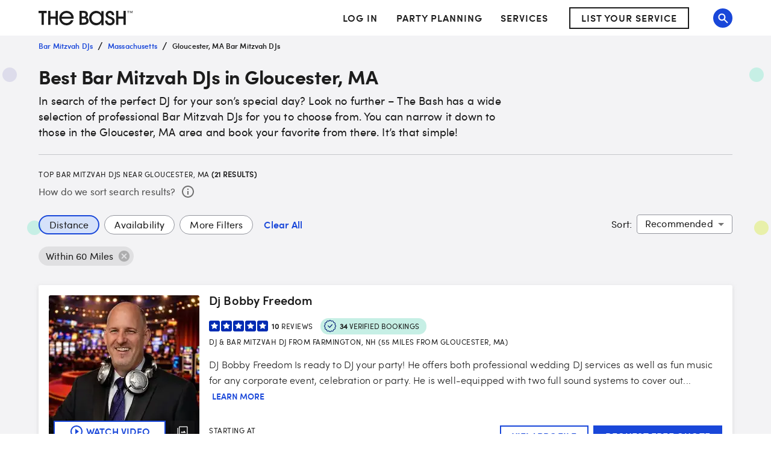

--- FILE ---
content_type: application/javascript; charset=UTF-8
request_url: https://www.thebash.com/search-speckled-background.js
body_size: 761
content:
/* * * * * * * * * * * * * * * * * * * * * * * * * * * * * *  
START COPY FROM ./draw-specked-background-core.js

This block is copied from ./draw-specked-background-core.js
make your changes there and replace the code below
* * * * * * * * * * * * * * * * * * * * * * * * * * * * * */

function* colorGenerator() {
  while (true) {
    yield '#C6EFE5';
    yield '#E8F0AA';
    yield '#DDDCEB';
  }
}

// linear congruential generator for making "random" numbers
// to learn how they work: https://en.wikipedia.org/wiki/Linear_congruential_generator
function* linearCongruentialGenerator() {
  const a = 1664525;
  const c = 1013904223;
  const m = 2 ** 32;
  let seed = 12064;

  // code to look for a better seed
  // seed = Math.floor(Math.random() * 100000);
  // console.log(seed);

  // Other Seeds to Try if current one is not acceptable
  // 71257
  // 50002
  // 22877
  // 33397
  // 12064
  // 958738

  while (true) {
    seed = (a * seed + c) % m;
    yield seed / m;
  }
}

function plotSpeckle(BackgroundMeasurement, randomizer, offset = 1) {
  return Math.floor(randomizer.next().value * BackgroundMeasurement) + offset;
}

function drawSpeckle(ctx, colors, speckleRadius, x, y) {
  const startAngle = 0;
  const endAngle = 2 * Math.PI;

  ctx.fillStyle = colors.next().value;
  ctx.beginPath();
  ctx.arc(x, y, speckleRadius, startAngle, endAngle);
  ctx.fill();
}

function drawSpeckles(ctx, geom) {
  const colors = colorGenerator();
  const randomizer = linearCongruentialGenerator();
  const speckleSize = 24;
  const speckleRadius = speckleSize / 2;
  const backgroundWidth = geom.width;
  const backgroundHeight = geom.height - speckleSize;
  const maxSearchCardWidth = 1150;
  const minimumPaddingWidth = 48;

  const paddingWidth =
    backgroundWidth > maxSearchCardWidth + minimumPaddingWidth
      ? backgroundWidth - maxSearchCardWidth
      : minimumPaddingWidth;
  const gutterWidth = paddingWidth / 2;

  const speckleDensity = 0.0000252;
  let speckles = Math.abs(paddingWidth * backgroundHeight * speckleDensity);
  while (speckles > 0) {
    speckles -= 1;

    const leftX = plotSpeckle(gutterWidth, randomizer);
    const rightX = plotSpeckle(gutterWidth, randomizer, backgroundWidth - gutterWidth);
    const Y = plotSpeckle(backgroundHeight, randomizer, speckleRadius);

    drawSpeckle(ctx, colors, speckleRadius, leftX, Y);
    drawSpeckle(ctx, colors, speckleRadius, rightX, Y);
  }
}
/* * * * * * * * * * * * * * * * * * * * * * * * * * * * * *  
END COPY FROM ./draw-specked-background-core.js
* * * * * * * * * * * * * * * * * * * * * * * * * * * * * */
class BackgroundPainter {
  // eslint-disable-next-line no-unused-vars,class-methods-use-this
  paint(ctx, geom, properties) {
    drawSpeckles(ctx, geom);
  }
}

// eslint-disable-next-line no-undef
registerPaint('speckledBackground', BackgroundPainter);
